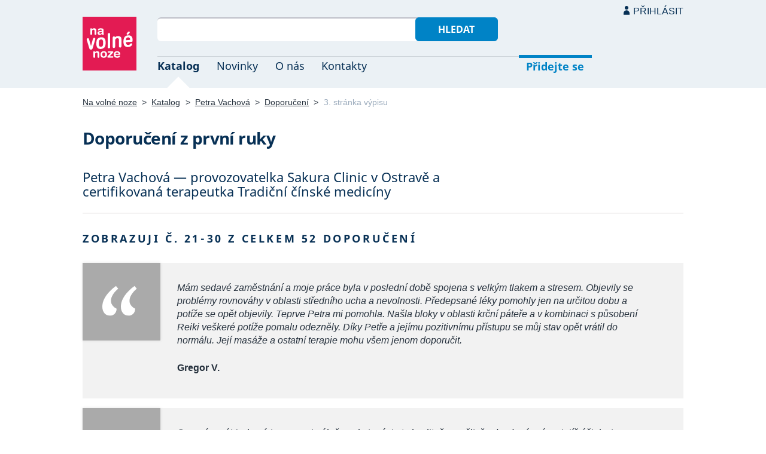

--- FILE ---
content_type: text/html; charset=UTF-8
request_url: https://navolnenoze.cz/prezentace/petra-vachova/doporuceni/3/
body_size: 6181
content:
<!DOCTYPE html>
<html lang="cs">
<head>
 <meta charset="UTF-8">
 <link rel="preload" href="/i/fonty/nsl.woff2" as="font" type="font/woff2" crossorigin><link rel="preload" href="/i/fonty/nse.woff2" as="font" type="font/woff2" crossorigin><link rel="preload" href="/i/fonty/nsbl.woff2" as="font" type="font/woff2" crossorigin><link rel="preload" href="/i/fonty/nsbe.woff2" as="font" type="font/woff2" crossorigin><link rel="preload" href="/i/fonty/nsil.woff2" as="font" type="font/woff2" crossorigin><link rel="preload" href="/i/fonty/nsie.woff2" as="font" type="font/woff2" crossorigin>
 <link type="text/css" media="all" href="/obrazovka.css?v=221114b" rel="stylesheet">
 <link type="text/css" media="print" href="/tisk.css?v=220804" rel="stylesheet">
 <link rel="shortcut icon" href="/favicon.ico">
 <meta name="viewport" content="width=device-width, initial-scale=1.0">
 <meta name="theme-color" content="#eaf0f5">
 <meta property="og:title" content="Doporučení prezentace Petra Vachová (3. stránka)">
 <meta property="og:description" content="Pochvalná osobní doporučení z první ruky týkající se prezentace Petra Vachová — provozovatelka Sakura Clinic v Ostravě a certifikovaná terapeutka Tradiční čínské medicíny">
 <meta property="og:image" content="/id/18/s15410.jpg">
 <meta name="twitter:card" content="summary_large_image">
 <link rel="image_src" href="/id/18/s15410.jpg">
 <title>Doporučení prezentace Petra Vachová (3. stránka)</title>
 <meta name="description" content="Pochvalná osobní doporučení z první ruky týkající se prezentace Petra Vachová — provozovatelka Sakura Clinic v Ostravě a certifikovaná terapeutka Tradiční čínské medicíny">
 <link rel="alternate" type="application/rss+xml" title="Novinky Na volné noze" href="https://navolnenoze.cz/rss/novinky/"><link rel="alternate" type="application/rss+xml" title="Blog Na volné noze" href="https://navolnenoze.cz/rss/blog/"><link rel="alternate" type="application/rss+xml" title="Nováčci Na volné noze" href="https://navolnenoze.cz/rss/katalog/">
</head>
<body>
<header id="h"><div class="mx">
<div class="ll"><h2 id="vn"><a href="/" title="Jít na úvodní stránku Navolnenoze.cz"><span>Na volné noze</span> <span>portál nezávislých profesionálů</span></a></h2></div>
<div class="lp"><div id="hl"><form action="/hledej" method="get"><input id="dotaz" name="q" required type="text" maxlength="150" class="fi"><button class="t1">Hledat</button></form></div>
<nav id="mn"><ul id="mh"><li class="a"><a href="/katalog/" title="Oborový katalog nezávislých profesionálů">Katalog</a></li><li><a href="/novinky/" title="Novinky ze světa podnikání na volné noze a náš blog">Novinky</a></li><li><a href="/o-nas/" title="Informace o nás a portálu Na volné noze">O nás</a></li><li><a href="/kontakty/" title="Kontaktní informace portálu Na volné noze">Kontakty</a></li><li id="m1"><a href="/registrace/" title="Přidejte se k členům Na volné noze">Přidejte se</a></li><li id="m2"><a href="/menu/">Přihlásit</a></li></ul><ul id="mo"><li id="m4"><a href="/menu/" title="Přihlášení pro členy a uživatele">Přihlásit</a></li><li id="m5"><a href="/registrace/">Přidejte se</a></li><li id="mr"><a href="#"><span><span>Responzivní menu</span></span></a></li></ul>
</nav></div></div></header>
<script type="text/javascript"> document.addEventListener('DOMContentLoaded', function() { if(mr=document.getElementById('mr')) { mr.addEventListener('click', function() { event.preventDefault(); document.querySelector('body').classList.toggle('o'); }); } }); </script><div class="ma" id="_7"><div class="mx">
<nav id="md"><a href="/" title="Přejít na úvodní stránku Navolnenoze.cz">Na volné noze</a> <span class="d">&gt;</span> <a href="/katalog/" title="Oborový katalog nezávislých profesionálů">Katalog</a> <span class="d">&gt;</span> <a href="/prezentace/petra-vachova/">Petra Vachová</a> <span class="d">&gt;</span> <a href="/prezentace/petra-vachova/doporuceni/">Doporučení</a> <span class="d">&gt;</span> <span class="a w">3. stránka výpisu</span></nav>
<h1>Doporučení z první ruky</h1><h2 class="ms">Petra Vachová — provozovatelka Sakura Clinic v Ostravě a certifikovaná terapeutka Tradiční čínské medicíny</h2><hr><h2 class="n">Zobrazuji č. 21-30 z celkem 52 doporučení</h2><div class="kv">
<div class="kc">
<span class="cf"></span>
<p class="k">Mám sedavé zaměstnání a moje práce byla v poslední době spojena s velkým tlakem a stresem. Objevily se problémy rovnováhy v oblasti středního ucha a nevolnosti. Předepsané léky pomohly jen na určitou dobu a potíže se opět objevily. Teprve Petra mi pomohla. Našla bloky v oblasti krční páteře a v kombinaci s působení Reiki veškeré potíže pomalu odezněly. Díky Petře a jejímu pozitivnímu přístupu se můj stav opět vrátil do normálu. Její masáže a ostatní terapie mohu všem jenom doporučit.</p>
<div class="po"><strong>Gregor V.</strong>
</div></div>
<div class="kc">
<span class="cf"></span>
<p class="k">S prací paní Vachové jsem maximálně spokojená, je to kvalitně a pečlivě odvedená práce, jejíž účinky jsou hmatatelné. Mohu jen doporučit těm, kteří hledají opravdovou pomoc formou masáží atd. Porovnávám s ostatními maséry, mimo jiné z lázní Piešťany, Tatry a Rajecké Teplice.</p>
<div class="po"><strong>Marcela Červencová</strong>
</div></div>
<div class="kc">
<span class="cf"></span>
<p class="k">Petru znám nejen jako masérku, ale také v jejím osobním životě. To, že si vybrala právě tuto profesi je pro nás pro všechny nenahraditelná volba. Řadu let jsem pracovala jako wellness poradce a za svou praxi jsem se setkala s mnoha maséry, ale jen těžko potkáte druhou Petru. Rozsah jejich znalostí je nejen široký, ale převážně má hloubku. Svou profesionalitu umocňuje neustálým vzděláváním se, a to ji stále posouvá kupředu. A navíc, Petra má dar neutuchající vnitřní energie, kterou umí používat a právě toto dělá výjimečného maséra výjimečným.</p>
<div class="po"><strong>Kamila Přibylová</strong>
</div></div>
<div class="kc">
<span class="cf"></span>
<p class="k">K Petře jsem chodila plna očekávání, ale zároveň i obav a nedůvěry. Mé úporné bolesti hlavy i přes její odborné masáže tak nějak přetrvávaly a já začala pochybovat, má-li vůbec to komplikované dojíždění z Opavy do Ostravy nějaký smysl. To ovšem jen do okamžiku, kdy mi Petra dala Reiki. Pod proudem té životadárné energie, která prostřednictvím jejích rukou do mne prýštila, jsem zůstala ochromená ležet, přestala mluvit a styděla jsem se ji dokonce přiznat, co cítím, aby si nemyslela, že jsem divná, případně čtyř procentní :-) Bylo to to nejnádhernější, co jsem v poslední době měla příležitost prožít. A nejen to, úporné bolesti hlavy jsou fuč a už do sebe neláduji analgetika jako na běžícím pásu! Děkuji Ti Petro, že jsi mne k Reiki přivedla, naučila jsi mě s ním zacházet, že si ho dnes umím dávat sama, a že Tě smím vnímat jako člověka jednoho z mne nejbližších. Je mnoho povolaných, ale málo vyvolených. Myslím si ale, že Ty jsi už dnes ta vyvolená a že máš lidem ze svého obrovského bohatství (kterým tak nenápadně disponuješ) co dát. Tak dávej :-) Přeji Tobě i Tvým klientům hodně štěstí.</p>
<div class="po"><strong>Monika Heraltová</strong><br><a href="mailto:&#109;&#111;&#110;&#105;&#107;&#97;&#46;&#104;&#101;&#114;&#97;&#108;&#116;&#111;&#118;&#97;&#64;&#101;&#109;&#97;&#105;&#108;&#46;&#99;&#122;" title="Poslat email na tuto adresu">&#109;&#111;&#110;&#105;&#107;&#97;&#46;&#104;&#101;&#114;&#97;&#108;&#116;&#111;&#118;&#97;&#64;&#101;&#109;&#97;&#105;&#108;&#46;&#99;&#122;</a> <span class="d">•</span> 602 446 201
</div></div>
<div class="kc">
<span class="cf"></span>
<p class="k">Chtěla bych tímto vyzdvihnout velmi kvalitní a odbornou práci masérky Petry Vachové. Již několik let trpím značnými bolestmi zad (bederní a krční páteř). V poslední době mě pak nejvíce trápily bolesti krční páteře (ztuhlost). Proto jsem zkoušela na internetu vyhledat zkušeného maséra, který by mi dokázal pomoci. Objevila jsem masáže paní Vachové a přečetla si o ní kladné reference. Navštívila jsem ji několikrát a s jejími službami a přístupem jsem velice spokojena. Velmi se snaží o to, aby klientovi pomohla od bolesti a potíží, které ho trápí. Pokud jsem k paní Vachové přišla vyčerpaná, s bolestí hlavy a zad, tak po její skvělé masáži jsem odcházela odpočinutá, uvolněná, prostě paráda. A také v následujících dnech po masáži se pak cítím velmi dobře. Mám víceméně sedavé zaměstnání, pracuji s počítačem. Všem, kteří také trpí chronickými bolestmi zad a případně i bolestmi hlavy paní Vachovou jen a jen doporučuji.</p>
<div class="po"><strong>Romana Sladká</strong>
</div></div>
<div class="kc">
<span class="cf"></span>
<p class="k">Mé první setkání s Petrou bylo zcela náhodné. Dlouho jsem řešila problém s váhou, ale bohužel bez větších úspěchů. Neřešila jsem sice nějakou větší nadváhu, ale celkově jsem byla nespokojená sama se sebou. Při rozhovoru s ní jsem si postěžovala, co mne trápí a ona jen nenápadně naznačila, že by mi mohla pomoci. Nějakou dobu jsem váhala a nevěřila jí. Při první schůzce mi napíchala jehličky a zbytek jsem nechala zcela na ní. Snažím se řídit jejími radami a pomalu se dostavují výsledky. Jsem strašně moc spokojená se všemi službami, které Petra na mne aplikuje. Vidím na sobě obrovskou změnu a to nejenom hmotnostní. Jejím velkým úspěchem je, že tu změnu vidí i okolí kolem mne a to mne motivuje ještě více. Jsem moc ráda, že mi ji náhoda přifoukla do mého života, i když nic není přeci náhoda. Už nyní se těším na další masáž a všem Petru vřele doporučuji.</p>
<div class="po"><strong>Martina Kanyzová</strong><br>zdravotní sestra
</div></div>
<div class="kc">
<span class="cf"></span>
<p class="k">Petru Vachovou bych s nadšením doporučila celé své rodině, známým a všem lidem, kteří chtějí pracovat na zdraví svého těla i ducha. Nechala jsem si aplikovat akupunkturní jehličky do ucha a masáž Shiatsu a výsledek je vynikající. Cítím se omlazená, plná energie a vše opět funguje tak, jak má. Naše spolupráce bude i nadále pokračovat. Za svůj život jsem vyzkoušela mnoho masérek a terapeutek a mohu prohlásit, že Petra je naprostá špička ve svém oboru. Neustále se vzdělává a aktivně zajímá o vše, co je spojeno s její profesí, a v této oblasti má bezpochyby hluboké znalosti. Mohu potvrdit, že její terapie se cíleně zaměřuje především na odhalení příčiny různých onemocnění nebo omezení. Petra se maximálně soustředí na práci s člověkem a dává do toho ze sebe vše. Je mojí kamarádkou už nějakou dobu a brzy jsem pochopila, že její práce je pro ni životním posláním a tak také přistupuje ke svým klientům. Věřím, že lidem dokáže opravdu pomoci, nebo dokonce i změnit život.</p>
<div class="po"><strong>Zita Menkalová</strong><br>bývalá zdravotnice, nyní analytik v IT<br><a href="mailto:&#122;&#111;&#101;&#110;&#64;&#115;&#101;&#122;&#110;&#97;&#109;&#46;&#99;&#122;" title="Poslat email na tuto adresu">&#122;&#111;&#101;&#110;&#64;&#115;&#101;&#122;&#110;&#97;&#109;&#46;&#99;&#122;</a> <span class="d">•</span> 725 742 182
</div></div>
<div class="kc">
<span class="cf"></span>
<p class="k">Jako fyzioterapeut jsem zvyklá řešit si problémy spojené s páteří sama, v 8. měsíci těhotenství mě však začaly trápit tak silné bolesti od páteře, že jsem byla nucena vyhledat lékařskou pomoc, týden jsem strávila v nemocnici, bezvýsledně, s tím, že v těhotenství bohužel nic nesmím. Když jsem se vrátila, vyhledala jsem Petru a hned po první masáži jsem cítila velkou úlevu, že jsem byla schopna fungovat téměř normálně. Petra je člověk, který má bohaté zkušenosti a znalosti, které dokáže aplikovat na konkrétní problém, dodá energii, vyzařuje z ní touha pomoci a svýma poctivýma rukama pomoci umí. Peti díky a jen tak dál.</p>
<div class="po"><strong>Martina Vlčková</strong><br>fyzioterapeut
</div></div>
<div class="kc">
<span class="cf"></span>
<p class="k">S Petrou Vachovou jsem se seznámil prostřednictvím dárkového poukazu, který mi věnovali spolupracovníci k narozeninám. Mé počáteční obavy Petra rychle rozptýlila profesionálním přístupem i svou schopností širšího chápání problémů, které nosíme v těle. Již po první návštěvě mi povolilo zablokování obratlů mezi lopatkami, které jsem si „pěstoval&quot; řadu let. Následné masáže doplňované působením Reiki ve mně uvolnily spoustu nahromaděné energie a přinesly více radosti do života. Vrcholným zážitkem pak byla masáž Shiatsu s hlubokou relaxací. To vše v příjemné atmosféře a s chutí zeleného čaje. Chcete-li zažít něco příjemného s dlouhodobým účinkem, pak neváhejte. Petra je připravena.</p>
<div class="po"><strong>Zdeněk Michálek</strong>
</div></div>
<div class="kc">
<span class="cf"></span>
<p class="k">Paní Petra Vachová je velmi milá, masáže jsou vysoce profesionální. Moc mi pomohla. Všem velmi doporučuji.</p>
<div class="po"><strong>Kamila Bušovská</strong><br>dětská sestra
</div></div><div class="co"><nav id="st"><a href="/prezentace/petra-vachova/doporuceni/2/" class="tl pr" title="Jít na předcházející stránku č. 2">Předchozí</a><ul><li><a href="/prezentace/petra-vachova/doporuceni/" title="Jít zpět na stránku č. 1">1</a></li><li><a href="/prezentace/petra-vachova/doporuceni/2/" title="Jít zpět na stránku č. 2">2</a></li><li class="a"><span title="Stránka č. 3 (aktuální)">3</span></li><li><a href="/prezentace/petra-vachova/doporuceni/4/" title="Pokračovat na stránku č. 4">4</a></li><li><a href="/prezentace/petra-vachova/doporuceni/5/" title="Pokračovat na stránku č. 5">5</a></li><li><a href="/prezentace/petra-vachova/doporuceni/6/" title="Pokračovat na stránku č. 6">6</a></li></ul><a href="/prezentace/petra-vachova/doporuceni/4/" class="tl" title="Jít na následující stránku č. 4">Další</a></nav><hr><a class="tl" href="/prezentace/petra-vachova/" title="Petra Vachová &mdash; provozovatelka Sakura Clinic v Ostravě a certifikovaná terapeutka Tradiční čínské medicíny">Pokračovat na prezentaci</a></div></div></div></div>
<footer id="p"><div id="pd"><div class="mx"><p>Upozornění: Tuto webovou prezentaci provozuje <a href="/prezentace/petra-vachova/" title="Petra Vachová — provozovatelka Sakura Clinic v Ostravě a certifikovaná terapeutka Tradiční čínské medicíny">Petra Vachová</a> výhradně pro informativní a prezentační účely. Všechna práva vyhrazena.</p></div></div><div id="p1"><div class="mx la"><div class="ll">2005–2025 spravuje <a href="/prezentace/robert-vlach/" title="Informace o provozovateli">Robert Vlach</a> &amp; <a href="/o-nas/tym/" title="Tým Na volné noze">přátelé</a> <span class="d">&bull;</span> <a href="/o-nas/soukromi/" title="Naše zásady ochrany soukromí">Soukromí</a> <span class="d">&bull;</span> <a href="/o-nas/podminky/" title="Všeobecné podmínky pro uživatele a členy">Podmínky</a></div><div class="lp"><span class="sv"><a href="https://www.youtube.com/@NavolnenozeCZ" class="i1" title="Sledujte nás na YouTube">YouTube</a> <a href="https://www.linkedin.com/company/navolnenoze/" class="i2" title="Sledujte nás na LinkedIn">LinkedIn</a> <a href="https://www.facebook.com/navolnenoze" class="i3" title="Sledujte nás na Facebooku">Facebook</a> <a href="https://www.instagram.com/navolnenoze" class="i5" title="Sledujte nás na Instragramu">Instagram</a> <a href="https://x.com/navolnenoze" class="i4" title="Sledujte nás na síti X">X (Twitter)</a> <a href="https://soundcloud.com/navolnenoze" class="i6 po" title="Podcast Na volné noze na SoundCloudu">SoundCloud</a></span></div></div></div><div id="p2"><div class="mx"><a href="https://freelancing.eu/" id="if">Freelancing.eu</a> Jste více do světa? Evropské freelancery sdružuje naše sesterská komunita <a href="https://freelancing.eu/">Freelancing.eu</a>.</div></div></footer>
<!-- 0,004s -->
</body></html>

--- FILE ---
content_type: image/svg+xml
request_url: https://navolnenoze.cz/i/vc.svg
body_size: 429
content:
<svg xmlns="http://www.w3.org/2000/svg" width="90px" height="90px">
<rect fill="#AAAAAA" width="90" height="90"/>
<path fill="#FFFFFF" d="M41.229,29.91c-9.953,8.363-11.66,18.402-1.86,23.213c0,5.509-4.017,8.163-7.912,8.027
	c-10.022,0.173-15.35-18.141,7.151-34.379L41.229,29.91z M62.693,29.91c-10.027,8.428-11.594,18.434-1.86,23.213
	c0,5.509-4.017,8.163-7.91,8.027c-10.026,0.173-15.346-18.142,7.15-34.379L62.693,29.91z"/>
</svg>
